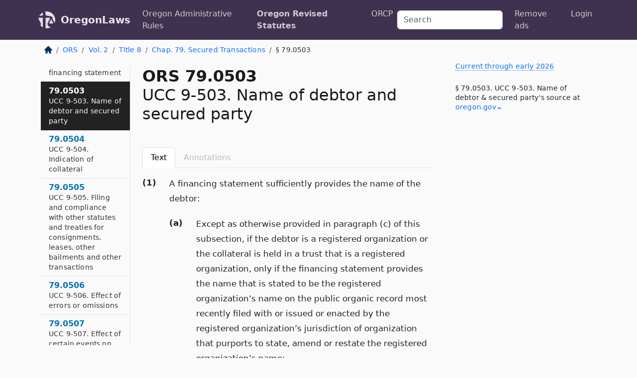

--- FILE ---
content_type: text/html; charset=utf-8
request_url: https://oregon.public.law/statutes/ors_79.0503
body_size: 10934
content:
<!DOCTYPE html>
<html lang='en'>
<head>
<meta charset='utf-8'>
<meta content='width=device-width, initial-scale=1, shrink-to-fit=no' name='viewport'>
<meta content='ie=edge' http-equiv='x-ua-compatible'>
  <!-- Google tag (gtag.js) -->
  <script async src="https://www.googletagmanager.com/gtag/js?id=G-H4FE23NSBJ" crossorigin="anonymous"></script>
  <script>
    window.dataLayer = window.dataLayer || [];
    function gtag(){dataLayer.push(arguments);}
    gtag('js', new Date());

    gtag('config', 'G-H4FE23NSBJ');
  </script>

<!-- Metadata -->
<title>ORS 79.0503 – UCC 9-503. Name of debtor and secured party</title>
<meta content='A financing statement sufficiently provides the name of the debtor, (a) Except as otherwise provided in paragraph (c) of this subsection, if…' name='description'>

<link rel="canonical" href="https://oregon.public.law/statutes/ors_79.0503">

    <!-- Twitter Meta Tags -->
    <meta name="twitter:card"        content="summary">
    <meta name="twitter:site"        content="@law_is_code">
    <meta name="twitter:title"       content="ORS 79.0503 – UCC 9-503. Name of debtor and secured party">
    <meta name="twitter:description" content="A financing statement sufficiently provides the name of the debtor, (a) Except as otherwise provided in paragraph (c) of this subsection, if…">

    <!-- Facebook Meta Tags -->
    <meta property="og:type"         content="article">
    <meta property="og:url"          content="https://oregon.public.law/statutes/ors_79.0503">
    <meta property="og:title"        content="ORS 79.0503 – UCC 9-503. Name of debtor and secured party">
    <meta property="og:determiner"   content="the">
    <meta property="og:description"  content="A financing statement sufficiently provides the name of the debtor, (a) Except as otherwise provided in paragraph (c) of this subsection, if…">

    <meta property="article:author"  content="OR Legislature">

    <meta property="article:section" content="Business Organizations, Commercial Code">

    <!-- Apple Meta Tags -->
    <meta property="og:site_name"     content="OregonLaws">

    <!-- LinkedIn Meta Tags -->
    <meta property="og:title"        content="ORS 79.0503 – UCC 9-503. Name of debtor and secured party" name="title">

        <!-- Jurisdiction Icon -->

        <meta name="twitter:image"       content="https://oregon.public.law/assets/jurisdiction/oregon-c954d87af14b523b19b292236af483242aa1ca9007e0b96080fd9afcd3928858.png">
        <meta name="twitter:image:alt"   content="Oregon icon">
        
        <link rel="apple-touch-icon"     href="https://oregon.public.law/assets/jurisdiction/256x256/oregon-178e7f7dd689fa81d78879372c59764dd65e7a08331c87f39f8232d2a004a913.png" sizes="256x256" >
        <meta property="og:image"        content="https://oregon.public.law/assets/jurisdiction/256x256/oregon-178e7f7dd689fa81d78879372c59764dd65e7a08331c87f39f8232d2a004a913.png">
        <meta property="og:image:type"   content="image/png">
        <meta property="og:image:width"  content="256">
        <meta property="og:image:height" content="256">
        <meta property="og:image:alt"    content="Oregon icon">

<!-- CSS -->
<link rel="stylesheet" href="/assets/themes/oregon-92aca0990a7ed77f24fd328193eb539293a089948a57c02403d75ac7eafe8316.css">
<!-- Favicons -->
<!-- Platform-independent .ico -->
<link rel="icon" type="image/x-icon" href="/assets/favicon/favicon-1971bb419bcff8b826acfc6d31b7bcdaa84e2b889fb346f139d81d504e21301c.ico">
<!-- Generic Favicon -->
<link rel="icon" type="image/png" href="/assets/favicon/favicon-196x196-1a89cdc4f55cce907983623a3705b278153a4a7c3f4e937224c2f68263cdf079.png" sizes="196x196">
<!-- Apple -->
<link rel="icon" type="image/png" href="/assets/favicon/apple-touch-icon-152x152-34df06b5e2e93efe4b77219bb2f7c625e82b95f0bdadc5b066ec667d56fd329d.png" sizes="196x196">
<!-- Microsoft favicons -->
<meta content='#FFFFFF' name='msapplication-TileColor'>
<meta content='https://newyork.public.law/assets/favicon/mstile-144x144-1ff51a60a42438151b0aa8d2b8ecdaa867d9af9ede744983626c8263eb9051c5.png' name='msapplication-TileImage'>
<meta content='https://newyork.public.law/assets/favicon/mstile-310x150-ae54f5e235f629e5bbc1b3787980a0a0c790ccaaf7e6153f46e35480b9460a78.png' name='msapplication-wide310x150logo'>
<meta content='https://newyork.public.law/assets/favicon/mstile-310x310-c954d87af14b523b19b292236af483242aa1ca9007e0b96080fd9afcd3928858.png' name='msapplication-square310x310logo'>

<!-- Structured Data -->


  <script type="text/javascript" 
          async="async" 
          data-noptimize="1" 
          data-cfasync="false" 
          src="//scripts.pubnation.com/tags/94287298-70cd-4370-b788-e4f2e9fa8c06.js">
  </script>

</head>



<body data-environment="production" data-parent-path="/statutes/ors_chapter_79" data-revision-ruby="2.2.29" data-revision-ts="2.1.14" data-sentry-dsn-javascript="https://bab07efcc3f7485259f5baf1f2b14d4b@o118555.ingest.us.sentry.io/4509024199901184" data-statute-number="79.0503">

<!-- Logo and Navbar -->
<nav class='navbar navbar-expand-lg navbar-dark d-print-none' id='top-navbar'>
<div class='container'>
<a class='navbar-brand' href='https://oregon.public.law'>
<img alt="Public.Law logo" height="34" width="34" src="/assets/logo/logo-white-on-transparent-68px-8727330fcdef91e245320acd7eb218bf7c3fc280a9ac48873293e89c65f1557a.png">
</a>
<a class='navbar-brand' href='https://oregon.public.law'>
OregonLaws
</a>
<button aria-controls='navbarSupportedContent' aria-expanded='false' aria-label='Toggle navigation' class='navbar-toggler' data-bs-target='#navbarSupportedContent' data-bs-toggle='collapse' type='button'>
<span class='navbar-toggler-icon'></span>
</button>
<div class='collapse navbar-collapse' id='navbarSupportedContent'>
<ul class='navbar-nav me-auto'>
<li class='nav-item'>
<a class='nav-link' href='/rules'>Oregon Administrative Rules</a>
</li>
<li class='nav-item active'>
<a class='nav-link' href='/statutes'>Oregon Revised Statutes</a>
</li>
<!-- Hack to add the ORCP if this is the Oregon site -->
<li class='nav-item'>
<a class='nav-link' href='/rules-of-civil-procedure'>ORCP</a>
</li>
</ul>
<!-- Small search form -->
<form class="form-inline my-2 my-lg-0 me-2" action="/search" accept-charset="UTF-8" method="get"><input type="search" name="term" id="term" value="" class="form-control mr-sm-2" placeholder="Search" aria-label="Search">
</form>
<ul class='navbar-nav me-right'>
<li class="nav-item rounded ms-1 me-1"><a class="nav-link rounded ms-1 me-1" href="https://www.public.law/pricing">Remove ads</a></li>
<li class="nav-item"><a class="nav-link" href="/users/sign_in">Login</a></li>
</ul>
</div>
</div>
</nav>

<div class='container'>
<div class='row'>
<div class='col-sm-10 col-print-12'>
<div class='d-print-none mb-4'>
  <script type="application/ld+json">
{"@context":"https://schema.org","@type":"BreadcrumbList","itemListElement":[{"@type":"ListItem","position":1,"item":"https://oregon.public.law/","name":"\u003cimg alt=\"Home\" height=\"16\" width=\"16\" src=\"/assets/home-bdfd622f0da71bdae5658d6657246217fd7f910da9dce4be94da15f81e831120.svg\"\u003e"},{"@type":"ListItem","position":2,"item":"https://oregon.public.law/statutes","name":"ORS"},{"@type":"ListItem","position":3,"item":"https://oregon.public.law/statutes/ors_volume_2","name":"Vol. 2"},{"@type":"ListItem","position":4,"item":"https://oregon.public.law/statutes/ors_title_8","name":"Title 8"},{"@type":"ListItem","position":5,"item":"https://oregon.public.law/statutes/ors_chapter_79","name":"Chap. 79. Secured Transactions"},{"@type":"ListItem","position":6,"item":"https://oregon.public.law/statutes/ors_79.0503","name":"§ 79.0503"}]}
</script>

<nav aria-label="breadcrumb">
  <ol class="breadcrumb">
      <li class="breadcrumb-item">
        <a href="https://oregon.public.law/"><img alt="Home" height="16" width="16" src="/assets/home-bdfd622f0da71bdae5658d6657246217fd7f910da9dce4be94da15f81e831120.svg"></a>
      </li>
      <li class="breadcrumb-item">
        <a href="https://oregon.public.law/statutes">ORS</a>
      </li>
      <li class="breadcrumb-item">
        <a href="https://oregon.public.law/statutes/ors_volume_2">Vol. 2</a>
      </li>
      <li class="breadcrumb-item">
        <a href="https://oregon.public.law/statutes/ors_title_8">Title 8</a>
      </li>
      <li class="breadcrumb-item">
        <a href="https://oregon.public.law/statutes/ors_chapter_79">Chap. 79. Secured Transactions</a>
      </li>
    
      <li class="breadcrumb-item active" aria-current="page">
        § 79.0503
      </li>
  </ol>
</nav> 

</div>


<div class='row'>
<div class='col-sm order-last'>
<article>
<div id='leaf-page-title'>
<h1 id='number_and_name'>
<span class='meta-name-and-number'>
<span class='d-none d-print-inline'>

</span>
ORS 79.0503
</span>
<br>
<span id='name'>
UCC 9-503. Name of debtor and secured party
</span>
</h1>
</div>

<hr class='d-none d-print-block top'>
<div class='d-print-none'>
<ul class='nav nav-tabs mb-3' id='sectionTabs' role='tablist'>
<li class='nav-item' role='presentation'>
<a aria-controls='leaf-statute-body' aria-selected='true' class='nav-link active' data-bs-toggle='tab' href='#text-pane' id='text-tab' role='tab'>
Text
</a>
</li>
<li class='nav-item' role='presentation'>
<a aria-controls='annotations' aria-disabled='true' aria-selected='false' class='nav-link disabled' data-bs-toggle='tab' href='#annotations-pane' id='annotations-tab' role='tab' style='color: #bbb'>
Annotations
</a>
</li>
</ul>
</div>
<div class='tab-content' id='sectionTabsContent'>
<div aria-labelledby='text-tab' class='tab-pane fade show active' id='text-pane' role='tabpanel'>
<div id='leaf-statute-body'>
<section class="level-0 non-meta outline"><h2>(1)</h2>A financing statement sufficiently provides the name of the debtor:</section>
<section class="level-1 non-meta outline"><h3>(a)</h3>Except as otherwise provided in paragraph (c) of this subsection, if the debtor is a registered organization or the collateral is held in a trust that is a registered organization, only if the financing statement provides the name that is stated to be the registered organization’s name on the public organic record most recently filed with or issued or enacted by the registered organization’s jurisdiction of organization that purports to state, amend or restate the registered organization’s name;</section>
<section class="level-1 non-meta outline"><h3>(b)</h3>Subject to subsection (6) of this section, if the collateral is being administered by the personal representative of a decedent, only if the financing statement provides, as the name of the debtor, the name of the decedent and, in a separate part of the financing statement, indicates that the collateral is being administered by a personal representative;</section>
<section class="level-1 non-meta outline"><h3>(c)</h3>If the collateral is held in a trust that is not a registered organization, only if the financing statement:</section>
<section class="level-2 non-meta outline"><h4>(A)</h4>Provides, as the name of the debtor:</section>
<section class="level-3 non-meta outline"><h5>(i)</h5>If the organic record of the trust specifies a name for the trust, the name specified; <strong>or</strong></section>
<section class="level-3 non-meta outline"><h5>(ii)</h5>If the organic record of the trust does not specify a name for the trust, the name of the settlor or testator; <strong>and</strong></section>
<section class="level-2 non-meta outline"><h4>(B)</h4>In a separate part of the financing statement:</section>
<section class="level-3 non-meta outline"><h5>(i)</h5>If the name is provided in accordance with subparagraph (A)(i) of this paragraph, indicates that the collateral is held in trust; <strong>or</strong></section>
<section class="level-3 non-meta outline"><h5>(ii)</h5>If the name is provided in accordance with subparagraph (A)(ii) of this paragraph, provides additional information sufficient to distinguish the trust from other trusts having one or more of the same settlors or the same testator and indicates that the collateral is held in a trust, unless the additional information so indicates;</section>
<section class="level-1 non-meta outline"><h3>(d)</h3>Subject to subsection (7) of this section, if the debtor is an individual to whom this state has issued a driver license or identification card that has not expired, only if the financing statement provides the name of the individual that is indicated on the driver license or identification card;</section>
<section class="level-1 non-meta outline"><h3>(e)</h3>If the debtor is an individual to whom paragraph (d) of this subsection does not apply, only if the financing statement provides the individual name of the debtor or the surname and first personal name of the debtor; <strong>and</strong></section>
<section class="level-1 non-meta outline"><h3>(f)</h3>In other cases:</section>
<section class="level-2 non-meta outline"><h4>(A)</h4>If the debtor has a name, only if the financing statement provides the organizational name of the debtor; <strong>and</strong></section>
<section class="level-2 non-meta outline"><h4>(B)</h4>If the debtor does not have a name, only if the financing statement provides the names of the partners, members, associates or other persons comprising the debtor in a manner that each name provided would be sufficient if the person named were the debtor.</section>
<section class="level-0 non-meta outline"><h2>(2)</h2>A financing statement that provides the name of the debtor in accordance with subsection (1) of this section is not rendered ineffective by the absence of:</section>
<section class="level-1 non-meta outline"><h3>(a)</h3>A trade name or other name of the debtor; <strong>or</strong></section>
<section class="level-1 non-meta outline"><h3>(b)</h3>Unless required under subsection (1)(f)(B) of this section, names of partners, members, associates or other persons comprising the debtor.</section>
<section class="level-0 non-meta outline"><h2>(3)</h2>A financing statement that provides only the debtor’s trade name does not sufficiently provide the name of the debtor.</section>
<section class="level-0 non-meta outline"><h2>(4)</h2>Failure to indicate the representative capacity of a secured party or representative of a secured party does not affect the sufficiency of a financing statement.</section>
<section class="level-0 non-meta outline"><h2>(5)</h2>A financing statement may provide the name of more than one debtor and the name of more than one secured party.</section>
<section class="level-0 non-meta outline"><h2>(6)</h2>The name of the decedent indicated on the order appointing the personal representative of the decedent issued by the court having jurisdiction over the collateral is sufficient as the name of the decedent under subsection (1)(b) of this section.</section>
<section class="level-0 non-meta outline"><h2>(7)</h2>If this state has issued to an individual more than one driver license or identification card of a kind described in subsection (1)(d) of this section, the one that was issued most recently is the one to which subsection (1)(d) of this section refers.</section>
<section class="level-0 non-meta outline"><h2>(8)</h2>As used in this section, “name of the settlor or testator” means:</section>
<section class="level-1 non-meta outline"><h3>(a)</h3>If the settlor is a registered organization, the name that is stated to be the settlor’s name on the public organic record most recently filed with or issued or enacted by the settlor’s jurisdiction of organization that purports to state, amend or restate the settlor’s name; <strong>or</strong></section>
<section class="level-1 non-meta outline"><h3>(b)</h3>In other cases, the name of the settlor or testator indicated in the trust’s organic record. [2001 c.445 §74; 2012 c.12 §12; 2015 c.538 §2]</section>

<div class='d-print-none mt-5'>
<hr style='width: 33%; margin-left: 0;'>
<p class='small' style='line-height: 1.4em; letter-spacing: 0.01rem;'>
<cite>
<i>Source:</i>
<i>Section 79.0503 — UCC 9-503. Name of debtor and secured party</i>,<code> <a id="footer-source-link" rel="nofollow" href="https://www.oregonlegislature.gov/bills_laws/ors/ors079.html">https://www.&shy;oregonlegislature.&shy;gov/bills_laws/ors/ors079.&shy;html</a></code> (accessed May 26, 2025).
</cite>
</p>
</div>

</div>
</div>
<div aria-labelledby='annotations-tab' class='tab-pane fade' id='annotations-pane' role='tabpanel'>
<div id='annotations'>
<div class='row'>
<div class='col-sm-12'>

</div>
</div>

</div>
</div>
</div>
</article>
</div>
<div class='col-sm-3 order-first d-none d-md-block d-print-none'>
<main class='sticky-top'>
<div class='d-flex flex-column align-items-stretch'>
<div class='list-group list-group-flush scrollarea border-end' id='sibling-nav'>
<a class='list-group-item list-group-item-action' href='ors_79.0101' id='n79.0101'>79.0101<br><span class='name'>UCC 9-101. Short title</span></a>
<a class='list-group-item list-group-item-action' href='ors_79.0102' id='n79.0102'>79.0102<br><span class='name'>UCC 9-102. Definitions and index of definitions</span></a>
<a class='list-group-item list-group-item-action' href='ors_79.0103' id='n79.0103'>79.0103<br><span class='name'>UCC 9-103. Purchase-money security interest</span></a>
<a class='list-group-item list-group-item-action' href='ors_79.0104' id='n79.0104'>79.0104<br><span class='name'>UCC 9-104. Control of deposit account</span></a>
<a class='list-group-item list-group-item-action' href='ors_79.0105' id='n79.0105'>79.0105<br><span class='name'>UCC 9-105. Control of electronic chattel paper</span></a>
<a class='list-group-item list-group-item-action' href='ors_79.0106' id='n79.0106'>79.0106<br><span class='name'>UCC 9-106. Control of investment property</span></a>
<a class='list-group-item list-group-item-action' href='ors_79.0107' id='n79.0107'>79.0107<br><span class='name'>UCC 9-107. Control of letter-of-credit right</span></a>
<a class='list-group-item list-group-item-action' href='ors_79.0108' id='n79.0108'>79.0108<br><span class='name'>UCC 9-108. Sufficiency of description</span></a>
<a class='list-group-item list-group-item-action' href='ors_79.0109' id='n79.0109'>79.0109<br><span class='name'>UCC 9-109. Scope</span></a>
<a class='list-group-item list-group-item-action' href='ors_79.0110' id='n79.0110'>79.0110<br><span class='name'>UCC 9-110. Security interests arising under ORS chapter 72 or 72A</span></a>
<a class='list-group-item list-group-item-action' href='ors_79.0201' id='n79.0201'>79.0201<br><span class='name'>UCC 9-201. General effectiveness of security agreement</span></a>
<a class='list-group-item list-group-item-action' href='ors_79.0202' id='n79.0202'>79.0202<br><span class='name'>UCC 9-202. Title to collateral immaterial</span></a>
<a class='list-group-item list-group-item-action' href='ors_79.0203' id='n79.0203'>79.0203<br><span class='name'>UCC 9-203. Attachment and enforceability of security interest</span></a>
<a class='list-group-item list-group-item-action' href='ors_79.0204' id='n79.0204'>79.0204<br><span class='name'>UCC 9-204. After-acquired property</span></a>
<a class='list-group-item list-group-item-action' href='ors_79.0205' id='n79.0205'>79.0205<br><span class='name'>UCC 9-205. Use or disposition of collateral permissible</span></a>
<a class='list-group-item list-group-item-action' href='ors_79.0206' id='n79.0206'>79.0206<br><span class='name'>UCC 9-206. Security interest arising in purchase or delivery of financial asset</span></a>
<a class='list-group-item list-group-item-action' href='ors_79.0207' id='n79.0207'>79.0207<br><span class='name'>UCC 9-207. Rights and duties of secured party having possession or control of collateral</span></a>
<a class='list-group-item list-group-item-action' href='ors_79.0208' id='n79.0208'>79.0208<br><span class='name'>UCC 9-208. Additional duties of secured party having control of collateral</span></a>
<a class='list-group-item list-group-item-action' href='ors_79.0209' id='n79.0209'>79.0209<br><span class='name'>UCC 9-209. Duties of secured party if account debtor has been notified of assignment</span></a>
<a class='list-group-item list-group-item-action' href='ors_79.0210' id='n79.0210'>79.0210<br><span class='name'>UCC 9-210. Request for accounting</span></a>
<a class='list-group-item list-group-item-action' href='ors_79.0301' id='n79.0301'>79.0301<br><span class='name'>UCC 9-301. Law governing perfection and priority of security interests</span></a>
<a class='list-group-item list-group-item-action' href='ors_79.0302' id='n79.0302'>79.0302<br><span class='name'>UCC 9-302. Law governing perfection and priority of agricultural liens</span></a>
<a class='list-group-item list-group-item-action' href='ors_79.0303' id='n79.0303'>79.0303<br><span class='name'>UCC 9-303. Law governing perfection and priority of security interests in goods covered by a certificate of title</span></a>
<a class='list-group-item list-group-item-action' href='ors_79.0304' id='n79.0304'>79.0304<br><span class='name'>UCC 9-304. Law governing perfection and priority of security interests in deposit accounts</span></a>
<a class='list-group-item list-group-item-action' href='ors_79.0305' id='n79.0305'>79.0305<br><span class='name'>UCC 9-305. Law governing perfection and priority of security interests in investment property</span></a>
<a class='list-group-item list-group-item-action' href='ors_79.0306' id='n79.0306'>79.0306<br><span class='name'>UCC 9-306. Law governing perfection and priority of security interests in letter-of-credit rights</span></a>
<a class='list-group-item list-group-item-action' href='ors_79.0307' id='n79.0307'>79.0307<br><span class='name'>UCC 9-307. Location of debtor</span></a>
<a class='list-group-item list-group-item-action' href='ors_79.0308' id='n79.0308'>79.0308<br><span class='name'>UCC 9-308. When security interest or agricultural lien is perfected</span></a>
<a class='list-group-item list-group-item-action' href='ors_79.0309' id='n79.0309'>79.0309<br><span class='name'>UCC 9-309. Security interest perfected upon attachment</span></a>
<a class='list-group-item list-group-item-action' href='ors_79.0310' id='n79.0310'>79.0310<br><span class='name'>UCC 9-310. When filing required to perfect security interest or agricultural lien</span></a>
<a class='list-group-item list-group-item-action' href='ors_79.0311' id='n79.0311'>79.0311<br><span class='name'>UCC 9-311. Perfection of security interests in property subject to certain statutes, regulations and treaties</span></a>
<a class='list-group-item list-group-item-action' href='ors_79.0312' id='n79.0312'>79.0312<br><span class='name'>UCC 9-312. Perfection of security interests in chattel paper, deposit accounts, documents, goods covered by documents, instruments, investment property, letter-of-credit rights and money</span></a>
<a class='list-group-item list-group-item-action' href='ors_79.0313' id='n79.0313'>79.0313<br><span class='name'>UCC 9-313. When possession by or delivery to secured party perfects security interest without filing</span></a>
<a class='list-group-item list-group-item-action' href='ors_79.0314' id='n79.0314'>79.0314<br><span class='name'>UCC 9-314. Perfection by control</span></a>
<a class='list-group-item list-group-item-action' href='ors_79.0315' id='n79.0315'>79.0315<br><span class='name'>UCC 9-315. Secured party’s rights on disposition of collateral and in proceeds</span></a>
<a class='list-group-item list-group-item-action' href='ors_79.0316' id='n79.0316'>79.0316<br><span class='name'>UCC 9-316. Effect of change in governing law</span></a>
<a class='list-group-item list-group-item-action' href='ors_79.0317' id='n79.0317'>79.0317<br><span class='name'>UCC 9-317. Interests that take priority over or take free of security interest or agricultural lien</span></a>
<a class='list-group-item list-group-item-action' href='ors_79.0318' id='n79.0318'>79.0318<br><span class='name'>UCC 9-318. No interest retained in right to payment that is sold</span></a>
<a class='list-group-item list-group-item-action' href='ors_79.0319' id='n79.0319'>79.0319<br><span class='name'>UCC 9-319. Rights and title of consignee with respect to creditors and purchasers</span></a>
<a class='list-group-item list-group-item-action' href='ors_79.0320' id='n79.0320'>79.0320<br><span class='name'>UCC 9-320. Buyer of goods</span></a>
<a class='list-group-item list-group-item-action' href='ors_79.0321' id='n79.0321'>79.0321<br><span class='name'>UCC 9-321. Licensee of general intangible and lessee of goods in ordinary course of business</span></a>
<a class='list-group-item list-group-item-action' href='ors_79.0322' id='n79.0322'>79.0322<br><span class='name'>UCC 9-322. Priorities among conflicting security interests in and agricultural liens on same collateral</span></a>
<a class='list-group-item list-group-item-action' href='ors_79.0323' id='n79.0323'>79.0323<br><span class='name'>UCC 9-323. Future advances</span></a>
<a class='list-group-item list-group-item-action' href='ors_79.0324' id='n79.0324'>79.0324<br><span class='name'>UCC 9-324. Priority of purchase-money security interests</span></a>
<a class='list-group-item list-group-item-action' href='ors_79.0325' id='n79.0325'>79.0325<br><span class='name'>UCC 9-325. Priority of security interests in transferred collateral</span></a>
<a class='list-group-item list-group-item-action' href='ors_79.0326' id='n79.0326'>79.0326<br><span class='name'>UCC 9-326. Priority of security interests created by new debtor</span></a>
<a class='list-group-item list-group-item-action' href='ors_79.0327' id='n79.0327'>79.0327<br><span class='name'>UCC 9-327. Priority of security interests in deposit account</span></a>
<a class='list-group-item list-group-item-action' href='ors_79.0328' id='n79.0328'>79.0328<br><span class='name'>UCC 9-328. Priority of security interests in investment property</span></a>
<a class='list-group-item list-group-item-action' href='ors_79.0329' id='n79.0329'>79.0329<br><span class='name'>UCC 9-329. Priority of security interests in letter-of-credit right</span></a>
<a class='list-group-item list-group-item-action' href='ors_79.0330' id='n79.0330'>79.0330<br><span class='name'>UCC 9-330. Priority of purchaser of chattel paper or instrument</span></a>
<a class='list-group-item list-group-item-action' href='ors_79.0331' id='n79.0331'>79.0331<br><span class='name'>UCC 9-331. Priority of rights of purchasers of instruments, documents and securities under ORS chapters 73, 77 and 78</span></a>
<a class='list-group-item list-group-item-action' href='ors_79.0332' id='n79.0332'>79.0332<br><span class='name'>UCC 9-332. Transfer of money</span></a>
<a class='list-group-item list-group-item-action' href='ors_79.0333' id='n79.0333'>79.0333<br><span class='name'>UCC 9-333. Priority of certain liens arising by operation of law</span></a>
<a class='list-group-item list-group-item-action' href='ors_79.0334' id='n79.0334'>79.0334<br><span class='name'>UCC 9-334. Priority of security interests in fixtures and crops</span></a>
<a class='list-group-item list-group-item-action' href='ors_79.0335' id='n79.0335'>79.0335<br><span class='name'>UCC 9-335. Accessions</span></a>
<a class='list-group-item list-group-item-action' href='ors_79.0336' id='n79.0336'>79.0336<br><span class='name'>UCC 9-336. Commingled goods</span></a>
<a class='list-group-item list-group-item-action' href='ors_79.0337' id='n79.0337'>79.0337<br><span class='name'>UCC 9-337. Priority of security interests in goods covered by certificate of title</span></a>
<a class='list-group-item list-group-item-action' href='ors_79.0338' id='n79.0338'>79.0338<br><span class='name'>UCC 9-338. Priority of security interest or agricultural lien perfected by filed financing statement providing certain incorrect information</span></a>
<a class='list-group-item list-group-item-action' href='ors_79.0339' id='n79.0339'>79.0339<br><span class='name'>UCC 9-339. Priority subject to subordination</span></a>
<a class='list-group-item list-group-item-action' href='ors_79.0340' id='n79.0340'>79.0340<br><span class='name'>UCC 9-340. Effectiveness of right of recoupment or setoff against deposit account</span></a>
<a class='list-group-item list-group-item-action' href='ors_79.0341' id='n79.0341'>79.0341<br><span class='name'>UCC 9-341. Bank’s rights and duties with respect to deposit account</span></a>
<a class='list-group-item list-group-item-action' href='ors_79.0342' id='n79.0342'>79.0342<br><span class='name'>UCC 9-342. Bank’s right to refuse to enter into or disclose existence of control agreement</span></a>
<a class='list-group-item list-group-item-action' href='ors_79.0401' id='n79.0401'>79.0401<br><span class='name'>UCC 9-401. Alienability of debtor’s rights</span></a>
<a class='list-group-item list-group-item-action' href='ors_79.0402' id='n79.0402'>79.0402<br><span class='name'>UCC 9-402. Secured party not obligated on contract of debtor or in tort</span></a>
<a class='list-group-item list-group-item-action' href='ors_79.0403' id='n79.0403'>79.0403<br><span class='name'>UCC 9-403. Agreement not to assert defenses against assignee</span></a>
<a class='list-group-item list-group-item-action' href='ors_79.0404' id='n79.0404'>79.0404<br><span class='name'>UCC 9-404. Rights acquired by assignee</span></a>
<a class='list-group-item list-group-item-action' href='ors_79.0405' id='n79.0405'>79.0405<br><span class='name'>UCC 9-405. Modification of assigned contract</span></a>
<a class='list-group-item list-group-item-action' href='ors_79.0406' id='n79.0406'>79.0406<br><span class='name'>UCC 9-406. Discharge of account debtor</span></a>
<a class='list-group-item list-group-item-action' href='ors_79.0407' id='n79.0407'>79.0407<br><span class='name'>UCC 9-407. Restrictions on creation or enforcement of security interest in leasehold interest or in lessor’s residual interest</span></a>
<a class='list-group-item list-group-item-action' href='ors_79.0408' id='n79.0408'>79.0408<br><span class='name'>UCC 9-408. Restrictions on assignment of promissory notes, health-care-insurance receivables, and certain general intangibles ineffective</span></a>
<a class='list-group-item list-group-item-action' href='ors_79.0409' id='n79.0409'>79.0409<br><span class='name'>UCC 9-409. Restrictions on assignment of letter-of-credit rights ineffective</span></a>
<a class='list-group-item list-group-item-action' href='ors_79.0501' id='n79.0501'>79.0501<br><span class='name'>UCC 9-501. Filing office</span></a>
<a class='list-group-item list-group-item-action' href='ors_79.0502' id='n79.0502'>79.0502<br><span class='name'>UCC 9-502. Contents of financing statement</span></a>
<a class='list-group-item list-group-item-action' href='ors_79.0503' id='n79.0503'>79.0503<br><span class='name'>UCC 9-503. Name of debtor and secured party</span></a>
<a class='list-group-item list-group-item-action' href='ors_79.0504' id='n79.0504'>79.0504<br><span class='name'>UCC 9-504. Indication of collateral</span></a>
<a class='list-group-item list-group-item-action' href='ors_79.0505' id='n79.0505'>79.0505<br><span class='name'>UCC 9-505. Filing and compliance with other statutes and treaties for consignments, leases, other bailments and other transactions</span></a>
<a class='list-group-item list-group-item-action' href='ors_79.0506' id='n79.0506'>79.0506<br><span class='name'>UCC 9-506. Effect of errors or omissions</span></a>
<a class='list-group-item list-group-item-action' href='ors_79.0507' id='n79.0507'>79.0507<br><span class='name'>UCC 9-507. Effect of certain events on effectiveness of financing statement</span></a>
<a class='list-group-item list-group-item-action' href='ors_79.0508' id='n79.0508'>79.0508<br><span class='name'>UCC 9-508. Effectiveness of financing statement if new debtor becomes bound by security agreement</span></a>
<a class='list-group-item list-group-item-action' href='ors_79.0509' id='n79.0509'>79.0509<br><span class='name'>UCC 9-509. Persons entitled to file a record</span></a>
<a class='list-group-item list-group-item-action' href='ors_79.0510' id='n79.0510'>79.0510<br><span class='name'>UCC 9-510. Effectiveness of filed record</span></a>
<a class='list-group-item list-group-item-action' href='ors_79.0511' id='n79.0511'>79.0511<br><span class='name'>UCC 9-511. Secured party of record</span></a>
<a class='list-group-item list-group-item-action' href='ors_79.0512' id='n79.0512'>79.0512<br><span class='name'>UCC 9-512. Amendment of financing statement</span></a>
<a class='list-group-item list-group-item-action' href='ors_79.0513' id='n79.0513'>79.0513<br><span class='name'>UCC 9-513. Termination statement</span></a>
<a class='list-group-item list-group-item-action' href='ors_79.0514' id='n79.0514'>79.0514<br><span class='name'>UCC 9-514. Assignment of powers of secured party of record</span></a>
<a class='list-group-item list-group-item-action' href='ors_79.0515' id='n79.0515'>79.0515<br><span class='name'>UCC 9-515. Duration and effectiveness of financing statement</span></a>
<a class='list-group-item list-group-item-action' href='ors_79.0516' id='n79.0516'>79.0516<br><span class='name'>UCC 9-516. What constitutes filing</span></a>
<a class='list-group-item list-group-item-action' href='ors_79.0517' id='n79.0517'>79.0517<br><span class='name'>UCC 9-517. Effect of indexing errors</span></a>
<a class='list-group-item list-group-item-action' href='ors_79.0518' id='n79.0518'>79.0518<br><span class='name'>UCC 9-518. Claim concerning inaccurate or wrongfully filed record</span></a>
<a class='list-group-item list-group-item-action' href='ors_79.0519' id='n79.0519'>79.0519<br><span class='name'>UCC 9-519. Numbering, maintaining and indexing records</span></a>
<a class='list-group-item list-group-item-action' href='ors_79.0520' id='n79.0520'>79.0520<br><span class='name'>UCC 9-520. Acceptance and refusal to accept record</span></a>
<a class='list-group-item list-group-item-action' href='ors_79.0521' id='n79.0521'>79.0521<br><span class='name'>UCC 9-521. Uniform form of written financing statement and amendment</span></a>
<a class='list-group-item list-group-item-action' href='ors_79.0522' id='n79.0522'>79.0522<br><span class='name'>UCC 9-522. Maintenance and destruction of records</span></a>
<a class='list-group-item list-group-item-action' href='ors_79.0523' id='n79.0523'>79.0523<br><span class='name'>UCC 9-523. Information from filing office</span></a>
<a class='list-group-item list-group-item-action' href='ors_79.0524' id='n79.0524'>79.0524<br><span class='name'>UCC 9-524. Delay by filing office</span></a>
<a class='list-group-item list-group-item-action' href='ors_79.0525' id='n79.0525'>79.0525<br><span class='name'>UCC 9-525. Fees</span></a>
<a class='list-group-item list-group-item-action' href='ors_79.0526' id='n79.0526'>79.0526<br><span class='name'>UCC 9-526. Filing-office rules</span></a>
<a class='list-group-item list-group-item-action' href='ors_79.0527' id='n79.0527'>79.0527<br><span class='name'>UCC 9-527. Duty to report</span></a>
<a class='list-group-item list-group-item-action' href='ors_79.0528' id='n79.0528'>79.0528<br><span class='name'>Liability of Secretary of State</span></a>
<a class='list-group-item list-group-item-action' href='ors_79.0601' id='n79.0601'>79.0601<br><span class='name'>UCC 9-601. Rights after default</span></a>
<a class='list-group-item list-group-item-action' href='ors_79.0602' id='n79.0602'>79.0602<br><span class='name'>UCC 9-602. Waiver and variance of rights and duties</span></a>
<a class='list-group-item list-group-item-action' href='ors_79.0603' id='n79.0603'>79.0603<br><span class='name'>UCC 9-603. Agreement on standards concerning rights and duties</span></a>
<a class='list-group-item list-group-item-action' href='ors_79.0604' id='n79.0604'>79.0604<br><span class='name'>UCC 9-604. Procedure if security agreement covers real property or fixtures</span></a>
<a class='list-group-item list-group-item-action' href='ors_79.0605' id='n79.0605'>79.0605<br><span class='name'>UCC 9-605. Unknown debtor or secondary obligor</span></a>
<a class='list-group-item list-group-item-action' href='ors_79.0606' id='n79.0606'>79.0606<br><span class='name'>UCC 9-606. Time of default for agricultural lien</span></a>
<a class='list-group-item list-group-item-action' href='ors_79.0607' id='n79.0607'>79.0607<br><span class='name'>UCC 9-607. Collection and enforcement by secured party</span></a>
<a class='list-group-item list-group-item-action' href='ors_79.0608' id='n79.0608'>79.0608<br><span class='name'>UCC 9-608. Application of proceeds of collection or enforcement</span></a>
<a class='list-group-item list-group-item-action' href='ors_79.0609' id='n79.0609'>79.0609<br><span class='name'>UCC 9-609. Secured party’s right to take possession after default</span></a>
<a class='list-group-item list-group-item-action' href='ors_79.0610' id='n79.0610'>79.0610<br><span class='name'>UCC 9-610. Disposition of collateral after default</span></a>
<a class='list-group-item list-group-item-action' href='ors_79.0611' id='n79.0611'>79.0611<br><span class='name'>UCC 9-611. Notification before disposition of collateral</span></a>
<a class='list-group-item list-group-item-action' href='ors_79.0612' id='n79.0612'>79.0612<br><span class='name'>UCC 9-612. Timeliness of notification before disposition of collateral</span></a>
<a class='list-group-item list-group-item-action' href='ors_79.0613' id='n79.0613'>79.0613<br><span class='name'>UCC 9-613. Contents and form of notification before disposition of collateral: general</span></a>
<a class='list-group-item list-group-item-action' href='ors_79.0614' id='n79.0614'>79.0614<br><span class='name'>UCC 9-614. Contents and form of notification before disposition of collateral: consumer-goods transaction</span></a>
<a class='list-group-item list-group-item-action' href='ors_79.0615' id='n79.0615'>79.0615<br><span class='name'>UCC 9-615. Application of proceeds of disposition</span></a>
<a class='list-group-item list-group-item-action' href='ors_79.0616' id='n79.0616'>79.0616<br><span class='name'>UCC 9-616. Explanation of calculation of surplus or deficiency</span></a>
<a class='list-group-item list-group-item-action' href='ors_79.0617' id='n79.0617'>79.0617<br><span class='name'>UCC 9-617. Rights of transferee of collateral</span></a>
<a class='list-group-item list-group-item-action' href='ors_79.0618' id='n79.0618'>79.0618<br><span class='name'>UCC 9-618. Rights and duties of certain secondary obligors</span></a>
<a class='list-group-item list-group-item-action' href='ors_79.0619' id='n79.0619'>79.0619<br><span class='name'>UCC 9-619. Transfer of record or legal title</span></a>
<a class='list-group-item list-group-item-action' href='ors_79.0620' id='n79.0620'>79.0620<br><span class='name'>UCC 9-620. Acceptance of collateral in full or partial satisfaction of obligation</span></a>
<a class='list-group-item list-group-item-action' href='ors_79.0621' id='n79.0621'>79.0621<br><span class='name'>UCC 9-621. Notification of proposal to accept collateral</span></a>
<a class='list-group-item list-group-item-action' href='ors_79.0622' id='n79.0622'>79.0622<br><span class='name'>UCC 9-622. Effect of acceptance of collateral</span></a>
<a class='list-group-item list-group-item-action' href='ors_79.0623' id='n79.0623'>79.0623<br><span class='name'>UCC 9-623. Right to redeem collateral</span></a>
<a class='list-group-item list-group-item-action' href='ors_79.0624' id='n79.0624'>79.0624<br><span class='name'>UCC 9-624. Waiver</span></a>
<a class='list-group-item list-group-item-action' href='ors_79.0625' id='n79.0625'>79.0625<br><span class='name'>UCC 9-625. Remedies for secured party’s failure to comply with article</span></a>
<a class='list-group-item list-group-item-action' href='ors_79.0626' id='n79.0626'>79.0626<br><span class='name'>UCC 9-626. Action in which deficiency or surplus is in issue</span></a>
<a class='list-group-item list-group-item-action' href='ors_79.0627' id='n79.0627'>79.0627<br><span class='name'>UCC 9-627. Determination of whether conduct was commercially reasonable</span></a>
<a class='list-group-item list-group-item-action' href='ors_79.0628' id='n79.0628'>79.0628<br><span class='name'>UCC 9-628. Nonliability and limitation on liability of secured party</span></a>

</div>
</div>
</main>
</div>

</div>

</div>
<div class='col-sm-2 d-print-none d-none d-lg-block'>
<!-- Right Side Bar -->
<div class='card border-light mb-1 mt-3'>
<div class='card-body'>
<p class='mb-1 card-text small' style='line-height: 1.5em; letter-spacing: 0.01rem'>
<a class='currency-modal-link' data-bs-target='#currencyModal' data-bs-toggle='modal'>
Current through early 2026
</a>
</p>
<p class='card-text mt-4 small' style='line-height: 1.4em; letter-spacing: 0.01rem'>
<cite>
§ 79.0503. UCC 9-503. Name of debtor &amp; secured party's source at
<a class="source-link external" rel="nofollow" href="https://www.oregonlegislature.gov/bills_laws/ors/ors079.html">oregon​.gov</a>
</cite>
</p>
</div>
</div>






</div>
</div>
<hr class='bottom'>
<footer>
<div class='d-print-none'>
<div class='row'>
<div class='col-sm-3' id='stay-connected'>
<h2>Stay Connected</h2>
<p>
Join thousands of people who receive monthly site updates.
</p>
<p>
<a class='btn btn-primary' href='https://eepurl.com/dqx2dj' id='temp-subscribe' role='button'>Subscribe</a>
</p>
<p id='social-icons'>
<a href="https://www.instagram.com/law.is.code/"><img alt="Instagram" loading="lazy" decoding="async" height="50" width="50" src="/assets/social/instagram-logo-840401f66d7e41fb9696f8e077c49b550e669a1a613e2612a7ba18aa2c53776d.svg"></a>
<a href="https://www.facebook.com/PublicDotLaw"><img alt="Facebook" loading="lazy" decoding="async" height="50" width="50" src="/assets/social/facebook-logo-button-a44d2115afa1417c74235fd98657a42b6602af1b47332364fa6627a80e5a61ff.svg"></a>
<a href="https://twitter.com/law_is_code"><img alt="Twitter" loading="lazy" decoding="async" height="50" width="50" src="/assets/social/twitter-logo-button-39f7c16ed398ca50006cd9a20dc33da44f7110bc26dbe7ec8980cbd9fc44cdc6.svg"></a>
<a href="https://github.com/public-law/"><img alt="Our GitHub Page" loading="lazy" decoding="async" height="50" width="50" src="/assets/social/github-logo-b4302181192a1d29bb4b020699926827cea1717d423541ad0ec8b318cda6ff97.svg"></a>
</p>
</div>
<div class='col-sm-4'>
<h2>Get Legal Help</h2>
<p class='mb-4'>
The <a class="external" href="https://www.osbar.org/index.html">Oregon State Bar</a> runs a service for finding
an attorney in good standing. Initial consultations
are usually free or discounted: <a class="external" href="https://www.osbar.org/public/ris/">Lawyer Referral Service</a>
</p>
<h2>Committed to Public Service</h2>
<p>
We will always provide free access to the current law. In addition,
<a href='https://blog.public.law/automatic-upgrade-for-non-profit-educational-and-govt-users/'>we provide special support</a>
for non-profit, educational, and government users. Through social
entre­pre­neurship, we’re lowering the cost of legal services and
increasing citizen access.
</p>
</div>
<div class='col-sm-5'>
<nav>
<h2>Navigate</h2>
<div class='row'>
<div class='col-sm-4'>
<ul class='compact'>
<li class='mb-2'><a href="https://www.public.law/legal-help-services">Find a Lawyer</a></li>
<li class='mb-2'><a href="https://blog.public.law">Blog</a></li>
<li class='mb-2'><a href="https://www.public.law/about-us">About Us</a></li>
<li class='mb-2'><a href="https://www.public.law/api-info">API</a></li>
<li class='mb-2'><a href="https://www.public.law/contact-us">Contact Us</a></li>
<li class='mb-2'><a href="https://www.public.law/blog">Reports</a></li>
<li class='mb-2'><a href="https://www.public.law/sources">Secondary Sources</a></li>
<li class='mb-2'><a href="https://www.public.law/privacy-policy">Privacy Policy</a></li>
</ul>
</div>
<div class='col-sm-8'>
<table class='table table-sm table-borderless table-light'>
<tbody>
<tr>
<th>California:</th>
<td><a href="https://california.public.law/codes">Codes</a></td>
</tr>
<tr>
<th>Colorado:</th>
<td><a href="https://colorado.public.law/statutes">C.R.S.</a></td>
</tr>
<tr>
<th>Florida:</th>
<td><a href="https://florida.public.law/statutes">Statutes</a></td>
</tr>
<tr>
<th>Nevada:</th>
<td><a href="https://nevada.public.law/statutes">NRS</a></td>
</tr>
<tr>
<th>New York:</th>
<td><a href="https://newyork.public.law/laws">Laws</a></td>
</tr>
<tr>
<th>Oregon:</th>
<td><a href="https://oregon.public.law/rules">OAR</a>, <a href="https://oregon.public.law/statutes">ORS</a></td>
</tr>
<tr>
<th>Texas:</th>
<td><a href="https://texas.public.law/statutes">Statutes</a></td>
</tr>
<tr>
<th>World:</th>
<td><a href="https://www.public.law/world/rome_statute">Rome Statute</a>, <a href="https://www.public.law/dictionary">International Dictionary</a></td>
</tr>
</tbody>
</table>
</div>
</div>
</nav>
</div>
</div>

</div>
<div class='d-none d-print-block'>
<p class='small'>
<i>Location:</i>
<code>https://oregon.public.law/statutes/ors_79.0503</code>
</p>
<p class='small'>
<i>Original Source:</i>
<i>Section 79.0503 — UCC 9-503. Name of debtor and secured party</i>,
<code>https://www.&shy;oregonlegislature.&shy;gov/bills_laws/ors/ors079.&shy;html</code>
(last ac&shy;cessed May 10, 2025).
</p>

</div>
</footer>

<!-- Modal -->
<div class="modal fade" id="intentionallyBlankModal" tabindex="-1" aria-labelledby="intentionallyBlankModalLabel" aria-hidden="true">
    <div class="modal-dialog modal-dialog-centered">
      <div class="modal-content">
        <div class="modal-header">
          <h5 class="modal-title" id="intentionallyBlankModalLabel">Blank Outline Levels</h5>
          <button type="button" class="close" data-bs-dismiss="modal" aria-label="Close">
            <span aria-hidden="true">&times;</span>
          </button>
        </div>
        <div class="modal-body">
          <p>
          The legislature occasionally skips outline levels.
          For example:
          </p>

<pre>(3) A person may apply [...]
(4)(a) A person petitioning for relief [...]</pre>

          <p>
            In this example, <strong>(3)</strong>, <strong>(4)</strong>,
            and <strong>(4)(a)</strong> are all outline levels, but 
            <strong>(4)</strong> was
            omitted by its authors. It's only implied. This presents an
            interesting challenge when laying out the text. We've
            decided to display a blank section with this note, in order
            to aide readability.
          </p>

          <div class="alert alert-info" role="alert">
            <strong>Trust but verify.</strong>
              <cite>
                <a class="source-link external" rel="nofollow" href="https://www.oregonlegislature.gov/bills_laws/ors/ors079.html">Here is the original source for section 79.0503</a>
              </cite>
          </div>

          <p>
            Do you have an opinion about this solution?
            <a href="https://www.public.law/contact-us">Drop us a line.</a>
          </p>
        </div>
        <div class="modal-footer">
          <button type="button" class="btn btn-primary" data-bs-dismiss="modal">Close</button>
        </div>
      </div>
    </div>
  </div>

</div>
    <script src="https://js.sentry-cdn.com/bab07efcc3f7485259f5baf1f2b14d4b.min.js" crossorigin="anonymous"></script>

<script src="/assets/application-8807a6c505c369ecf132761755ed2343e2aa03aad8dedd9e32a7ca33c042fd94.js" type="module"></script>
<div aria-hidden='true' aria-labelledby='currencyModalTitle' class='modal fade' id='currencyModal' role='dialog' tabindex='-1'>
<div class='modal-dialog modal-lg' role='document'>
<div class='modal-content'>
<div class='modal-header'>
<h5 class='modal-title' id='currencyModalTitle'>ORS Timeline</h5>
<button aria-label='Close' class='btn-close' data-bs-dismiss='modal' type='button'></button>
</div>
<div class='modal-body text-start'>
<p>
This online publication of the ORS is up to date through
early 2026.
It consists of;
</p>
<ul class='mb-5'>
<li>
the
<strong>2023 edition</strong>
of the ORS, and
</li>
<li>
changes from the
<strong>2024 regular session.</strong>
</li>
</ul>
<p>
Here's how the legislature
<a class="external" href="https://www.oregonlegislature.gov/bills_laws/Pages/ORS.aspx">describes the process</a>
</p>
<div class='alert alert-primary'>
<p>
  The ORS is published every two years. Each edition incorporates all laws, 
  and changes to laws, enacted by the Legislative Assembly through the 
  odd-numbered year regular session referenced in the volume titles for that 
  edition.
</p>
<p>
  The 2023 Edition does not include changes to the law enacted during the
  2024 regular session of the Eighty-second
  Legislative Assembly. Changes to the law by the 2024 regular session
  will be reflected in the 2025 Edition of Oregon Revised Statutes.…
</p>
<p>
  The 2025 Edition will be available online in early 2026.
</p>

</div>
</div>
<div class='modal-footer'>
<button class='btn btn-primary' data-bs-dismiss='modal' type='button'>Close</button>
</div>
</div>
</div>
</div>

</body>

</html>
